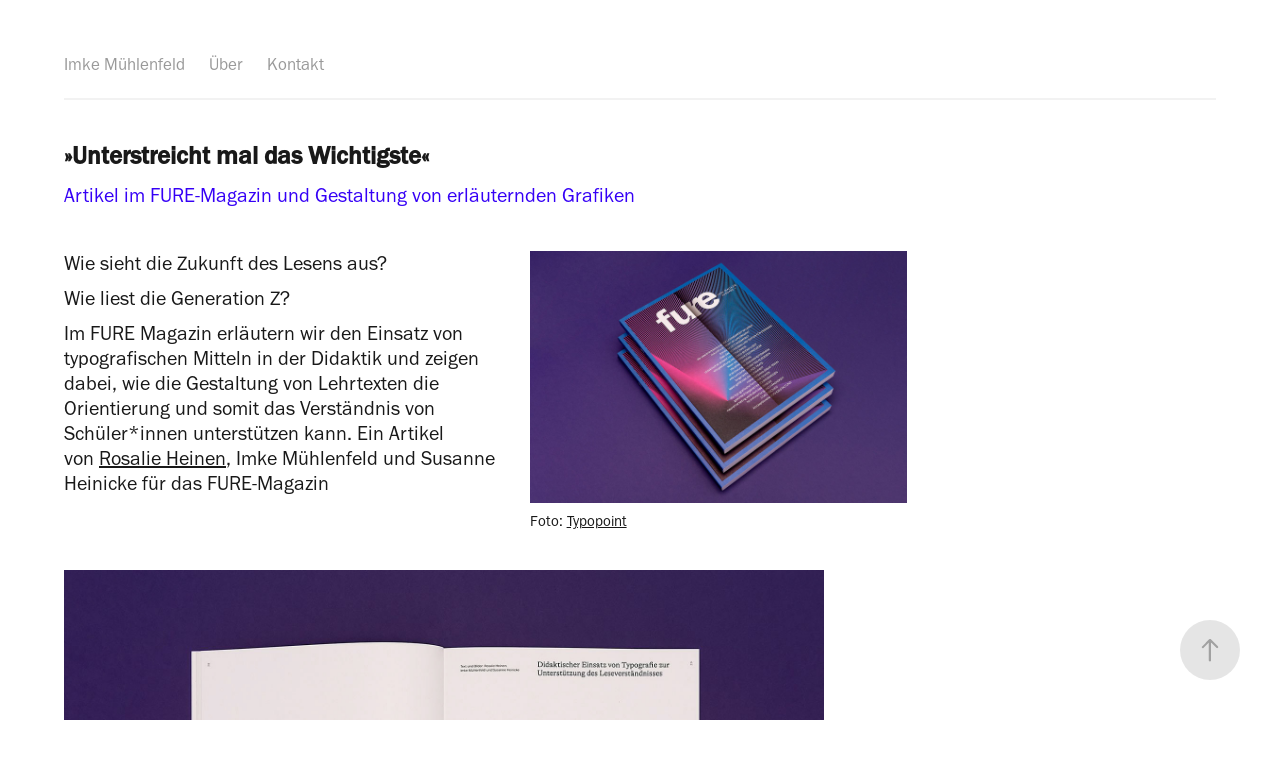

--- FILE ---
content_type: text/html; charset=utf-8
request_url: https://imkemuehlenfeld.de/coming-soon
body_size: 6722
content:
<!DOCTYPE HTML>
<html lang="en-US">
<head>
  <meta charset="UTF-8" />
  <meta name="viewport" content="width=device-width, initial-scale=1" />
      <meta name="description"  content="FURE Magazin" />
      <meta name="twitter:card"  content="summary_large_image" />
      <meta name="twitter:site"  content="@AdobePortfolio" />
      <meta  property="og:title" content="Imke Mühlenfeld – Kommunikationsdesign - »Unterstreicht mal das Wichtigste«" />
      <meta  property="og:description" content="FURE Magazin" />
      <meta  property="og:image" content="https://cdn.myportfolio.com/fcead900-7405-40a4-b75f-a8ac032bb06c/2ecd9308-386e-46b1-9272-ef9a8a1c76ba_car_4x3.jpg?h=aec3542db2c55bfd0ffecd0a1e456af6" />
        <link rel="icon" href="https://cdn.myportfolio.com/fcead900-7405-40a4-b75f-a8ac032bb06c/1a08fe0b-1024-4d84-929f-8d1386fd39ff_carw_1x1x32.png?h=02fc8f4595d33e46e27861190ae163ce" />
      <link rel="stylesheet" href="/dist/css/main.css" type="text/css" />
      <link rel="stylesheet" href="https://cdn.myportfolio.com/fcead900-7405-40a4-b75f-a8ac032bb06c/06372adcd2b9c574899951e3ba2b56081763150232.css?h=290749a92283e05043e290cdb7c10d44" type="text/css" />
    <link rel="canonical" href="https://imkemuehlenfeld.de/coming-soon" />
      <title>Imke Mühlenfeld – Kommunikationsdesign - »Unterstreicht mal das Wichtigste«</title>
    <script type="text/javascript" src="//use.typekit.net/ik/-SHdS8uHMx_Xqs0Ns3eVtvRPnjdcx1XE72nJWJbytTXfe8GJGLGmIKvDFQqawQFLZe9DjAZKwRSuZR4852yq5AjkFRS3jRmRjcjUZcjDZQqhwQBKjAjaFUGMJ6scjcZXH6qJvewbMg6IJMJ7fbRUjUMMeM96MTMgoi-o33j.js?cb=35f77bfb8b50944859ea3d3804e7194e7a3173fb" async onload="
    try {
      window.Typekit.load();
    } catch (e) {
      console.warn('Typekit not loaded.');
    }
    "></script>
</head>
  <body class="transition-enabled">  <div class='page-background-video page-background-video-with-panel'>
  </div>
  <div class="js-responsive-nav">
    <div class="responsive-nav">
      <div class="responsive-nav__contents">
        <div class="close-responsive-click-area js-close-responsive-nav">
          <div class="close-responsive-button"></div>
        </div>
            <nav class="nav-container" data-hover-hint="nav" data-hover-hint-placement="bottom-start">
                <div class="gallery-title"><a href="/projekte" >Imke Mühlenfeld</a></div>
      <div class="page-title">
        <a href="/uber" >Über</a>
      </div>
      <div class="page-title">
        <a href="/contact" >Kontakt</a>
      </div>
            </nav>
      </div>
    </div>
  </div>
  <div class="site-wrap cfix">
    <div class="site-container">
      <div class="site-content e2e-site-content">
          <header class="site-header js-site-header " data-context="theme.nav" data-hover-hint="nav" data-hover-hint-placement="top-start">
              <nav class="nav-container" data-hover-hint="nav" data-hover-hint-placement="bottom-start">
                <div class="gallery-title"><a href="/projekte" >Imke Mühlenfeld</a></div>
      <div class="page-title">
        <a href="/uber" >Über</a>
      </div>
      <div class="page-title">
        <a href="/contact" >Kontakt</a>
      </div>
              </nav>
              <div class="hamburger-click-area js-hamburger">
                <div class="hamburger">
                  <i></i>
                  <i></i>
                  <i></i>
                </div>
              </div>
          </header>
        <main>
  <div class="page-container js-site-wrap" data-context="page.page.container" data-hover-hint="pageContainer">
    <section class="page standard-modules">
      <div class="page-content js-page-content" data-context="pages" data-identity="id:p63bb288dccb4be59aaaf1831eb78771f90e6c33e91c5106063792">
        <div id="project-canvas" class="js-project-modules modules content">
          <div id="project-modules">
              
              
              
              
              
              <div class="project-module module text project-module-text align- js-project-module e2e-site-project-module-text" style="padding-top: px;
padding-bottom: px;
  float: left;
  clear: both;
">
  <div class="rich-text js-text-editable module-text"><div style="text-align:left;" class="sub-title">»Unterstreicht mal das Wichtigste«</div><div style="line-height:11px; text-align:left;" class="texteditor-inline-lineheight"><span style="color:#3500f6;" class="texteditor-inline-color">Artikel im FURE-Magazin und Gestaltung von erläuternden Grafiken </span></div></div>
</div>

              
              
              
              
              
              
              
              
              
              
              
              
              
              <div class="project-module module tree project-module-tree js-js-project-module e2e-site-project-module-tree" >
  <div class="tree-wrapper valign-top">
      <div class="tree-child-wrapper" style="flex: 2">
        
        
        
        
        
        <div class="project-module module text project-module-text align- js-project-module e2e-site-project-module-text" style="padding-top: 0px;
padding-bottom: 30px;
">
  <div class="rich-text js-text-editable module-text"><div style="text-align:left;">Wie sieht die Zukunft des Lesens aus? </div><div style="text-align:left;">Wie liest die Generation Z?</div><div style="text-align:left;">Im FURE Magazin erläutern wir den Einsatz von typografischen Mitteln in der Didaktik und zeigen dabei, wie die Gestaltung von Lehrtexten die Orientierung und somit das Verständnis von Schüler*innen unterstützen kann. Ein Artikel von <a href="https://visualteaching.de" target="_blank">Rosalie Heinen</a>, Imke Mühlenfeld und Susanne Heinicke für das FURE-Magazin</div></div>
</div>

        
        
        
      </div>
      <div class="tree-child-wrapper" style="flex: 3">
        
        <div class="project-module module image project-module-image js-js-project-module"  style="padding-top: px;
padding-bottom: px;
  width: 55%;
  float: left;
  clear: both;
">

  

  
     <div class="js-lightbox" data-src="https://cdn.myportfolio.com/fcead900-7405-40a4-b75f-a8ac032bb06c/f7ec2647-e469-4928-b78a-5b13b7d6b42a.jpg?h=57e988d058b1718385ace0e90bbb3d5a">
           <img
             class="js-lazy e2e-site-project-module-image"
             src="[data-uri]"
             data-src="https://cdn.myportfolio.com/fcead900-7405-40a4-b75f-a8ac032bb06c/f7ec2647-e469-4928-b78a-5b13b7d6b42a_rw_1920.jpg?h=e22fdfcdc6484e9015c097f820b8eab8"
             data-srcset="https://cdn.myportfolio.com/fcead900-7405-40a4-b75f-a8ac032bb06c/f7ec2647-e469-4928-b78a-5b13b7d6b42a_rw_600.jpg?h=bd40babc1907c0277e7224a8a853df45 600w,https://cdn.myportfolio.com/fcead900-7405-40a4-b75f-a8ac032bb06c/f7ec2647-e469-4928-b78a-5b13b7d6b42a_rw_1200.jpg?h=e4f7ce90d70327279ee5eb570738c563 1200w,https://cdn.myportfolio.com/fcead900-7405-40a4-b75f-a8ac032bb06c/f7ec2647-e469-4928-b78a-5b13b7d6b42a_rw_1920.jpg?h=e22fdfcdc6484e9015c097f820b8eab8 1600w,"
             data-sizes="(max-width: 1600px) 100vw, 1600px"
             width="1600"
             height="0"
             style="padding-bottom: 66.67%; background: rgba(0, 0, 0, 0.03)"
             
           >
     </div>
  

    <div class="project-module module-caption-container js-caption-container align-left">
      <div class="rich-text module-caption js-text-editable"><div style="text-align:left;"><span class="texteditor-inline-fontsize" style="font-size:15px;">Foto: <a href="https://www.typoint.com/project/fure-magazin-future-of-reading" target="_blank">Typopoint</a></span><br></div></div>
    </div>
</div>

        
        
        
        
        
        
        
      </div>
  </div>
</div>

              
              <div class="project-module module image project-module-image js-js-project-module"  style="padding-top: px;
padding-bottom: px;
  width: 66%;
  float: left;
  clear: both;
">

  

  
     <div class="js-lightbox" data-src="https://cdn.myportfolio.com/fcead900-7405-40a4-b75f-a8ac032bb06c/6646be99-c3eb-4f46-a83c-137eb1a477b6.jpg?h=e90130a40b6e2285c92cb1f19149e29d">
           <img
             class="js-lazy e2e-site-project-module-image"
             src="[data-uri]"
             data-src="https://cdn.myportfolio.com/fcead900-7405-40a4-b75f-a8ac032bb06c/6646be99-c3eb-4f46-a83c-137eb1a477b6_rw_1920.jpg?h=09974578225f3821bae2a8b3ec8ffba5"
             data-srcset="https://cdn.myportfolio.com/fcead900-7405-40a4-b75f-a8ac032bb06c/6646be99-c3eb-4f46-a83c-137eb1a477b6_rw_600.jpg?h=6907fb8c28839d0561235fe755a87480 600w,https://cdn.myportfolio.com/fcead900-7405-40a4-b75f-a8ac032bb06c/6646be99-c3eb-4f46-a83c-137eb1a477b6_rw_1200.jpg?h=9c444883f3e07fbe8d46e2313a0daa14 1200w,https://cdn.myportfolio.com/fcead900-7405-40a4-b75f-a8ac032bb06c/6646be99-c3eb-4f46-a83c-137eb1a477b6_rw_1920.jpg?h=09974578225f3821bae2a8b3ec8ffba5 1600w,"
             data-sizes="(max-width: 1600px) 100vw, 1600px"
             width="1600"
             height="0"
             style="padding-bottom: 66.67%; background: rgba(0, 0, 0, 0.03)"
             
           >
     </div>
  

    <div class="project-module module-caption-container js-caption-container align-left">
      <div class="rich-text module-caption js-text-editable"><div style="text-align:left;"><span class="texteditor-inline-fontsize" style="font-size:15px;">Foto: <a href="https://www.typoint.com/project/fure-magazin-future-of-reading" target="_blank">Typopoint</a></span></div></div>
    </div>
</div>

              
              
              
              
              
              
              
              
              
              <div class="project-module module image project-module-image js-js-project-module"  style="padding-top: px;
padding-bottom: px;
  width: 66%;
  float: left;
  clear: both;
">

  

  
     <div class="js-lightbox" data-src="https://cdn.myportfolio.com/fcead900-7405-40a4-b75f-a8ac032bb06c/315d556b-5d1b-44c3-87ac-84577741b770.png?h=f231fb7c751425029d6578bd7385fe57">
           <img
             class="js-lazy e2e-site-project-module-image"
             src="[data-uri]"
             data-src="https://cdn.myportfolio.com/fcead900-7405-40a4-b75f-a8ac032bb06c/315d556b-5d1b-44c3-87ac-84577741b770_rw_1920.png?h=ce237721629c793e1a8d7ce5f2eb17b2"
             data-srcset="https://cdn.myportfolio.com/fcead900-7405-40a4-b75f-a8ac032bb06c/315d556b-5d1b-44c3-87ac-84577741b770_rw_600.png?h=d2b71aff09921130caf919a78c25c5b0 600w,https://cdn.myportfolio.com/fcead900-7405-40a4-b75f-a8ac032bb06c/315d556b-5d1b-44c3-87ac-84577741b770_rw_1200.png?h=c95e5aae703864d8f669c5425405b55e 1200w,https://cdn.myportfolio.com/fcead900-7405-40a4-b75f-a8ac032bb06c/315d556b-5d1b-44c3-87ac-84577741b770_rw_1920.png?h=ce237721629c793e1a8d7ce5f2eb17b2 1920w,"
             data-sizes="(max-width: 1920px) 100vw, 1920px"
             width="1920"
             height="0"
             style="padding-bottom: 67.67%; background: rgba(0, 0, 0, 0.03)"
             
           >
     </div>
  

    <div class="project-module module-caption-container js-caption-container align-left">
      <div class="rich-text module-caption js-text-editable"><div style="text-align:left;"><span class="texteditor-inline-fontsize" style="font-size:15px;">Grafiken: Imke Mühlenfeld</span></div></div>
    </div>
</div>

              
              
              
              
              
              
              
              
              
              <div class="project-module module image project-module-image js-js-project-module"  style="padding-top: 22px;
padding-bottom: px;
  width: 71%;
  float: left;
  clear: both;
">

  

  
     <div class="js-lightbox" data-src="https://cdn.myportfolio.com/fcead900-7405-40a4-b75f-a8ac032bb06c/52d38be8-5ea9-413e-b425-c4497d684326.png?h=39848bb4b090865b2d760f6e1e17390a">
           <img
             class="js-lazy e2e-site-project-module-image"
             src="[data-uri]"
             data-src="https://cdn.myportfolio.com/fcead900-7405-40a4-b75f-a8ac032bb06c/52d38be8-5ea9-413e-b425-c4497d684326_rw_1920.png?h=a661d9a676049b31a325fae1b009ddb2"
             data-srcset="https://cdn.myportfolio.com/fcead900-7405-40a4-b75f-a8ac032bb06c/52d38be8-5ea9-413e-b425-c4497d684326_rw_600.png?h=e1f29d06729ce4b4edeb7dd846dc891d 600w,https://cdn.myportfolio.com/fcead900-7405-40a4-b75f-a8ac032bb06c/52d38be8-5ea9-413e-b425-c4497d684326_rw_1200.png?h=8385b5e322b140018bf37c050232d523 1200w,https://cdn.myportfolio.com/fcead900-7405-40a4-b75f-a8ac032bb06c/52d38be8-5ea9-413e-b425-c4497d684326_rw_1920.png?h=a661d9a676049b31a325fae1b009ddb2 1920w,"
             data-sizes="(max-width: 1920px) 100vw, 1920px"
             width="1920"
             height="0"
             style="padding-bottom: 67.5%; background: rgba(0, 0, 0, 0.03)"
             
           >
     </div>
  

</div>

              
              
              
              
              
              
              
              
              <div class="js-project-module project-module module button project-module-button" data-id="m63bb2d0dcd13f092591cea0689938c145949bd1e69c4684d622de"  style=" padding-top: px;
padding-bottom: px;
">
    <div class="button-container" style="  text-align: left;
">
      
      <a href="https://fure-website.webflow.io" target="_blank" class="button-module preserve-whitespace--nowrap">FURE Magazin</a>
    </div>
</div>

              
              
              
              
              
              
              
              
              
          </div>
        </div>
      </div>
    </section>
          <section class="other-projects" data-context="page.page.other_pages" data-hover-hint="otherPages">
            <div class="title-wrapper">
              <div class="title-container">
                  <h3 class="other-projects-title preserve-whitespace">You may also like</h3>
              </div>
            </div>
            <div class="project-covers">
                  <a class="project-cover js-project-cover-touch hold-space has-rollover" href="/typografie-in-der-wissensvermittlung" data-context="pages" data-identity="id:p63bacbd13dfcc8e3375e414468f25d07c92b727684d94e2649be0">
                      <div class="cover-image-wrap">
                        <div class="cover-image">
                            <div class="cover cover-rollover">

            <img
              class="cover__img js-lazy"
              src="https://cdn.myportfolio.com/fcead900-7405-40a4-b75f-a8ac032bb06c/c165c95e-0685-49bb-848c-5c31c299918a_carw_4x3x32.jpg?h=916d29f4c337e2538e81a0795cd51c86"
              data-src="https://cdn.myportfolio.com/fcead900-7405-40a4-b75f-a8ac032bb06c/c165c95e-0685-49bb-848c-5c31c299918a_car_4x3.jpg?h=507dc4ed6cd558028d3fb2a7c161b224"
              data-srcset="https://cdn.myportfolio.com/fcead900-7405-40a4-b75f-a8ac032bb06c/c165c95e-0685-49bb-848c-5c31c299918a_carw_4x3x640.jpg?h=bd21dd648fa3486377fbe283872c0e1a 640w, https://cdn.myportfolio.com/fcead900-7405-40a4-b75f-a8ac032bb06c/c165c95e-0685-49bb-848c-5c31c299918a_carw_4x3x1280.jpg?h=230ee68e3965ab31058e236451e14f3c 1280w, https://cdn.myportfolio.com/fcead900-7405-40a4-b75f-a8ac032bb06c/c165c95e-0685-49bb-848c-5c31c299918a_carw_4x3x1366.jpg?h=08f6eb3cefd892c933172f86bc40ad50 1366w, https://cdn.myportfolio.com/fcead900-7405-40a4-b75f-a8ac032bb06c/c165c95e-0685-49bb-848c-5c31c299918a_carw_4x3x1920.jpg?h=381595dafc8349626de0b3cb6535537d 1920w, https://cdn.myportfolio.com/fcead900-7405-40a4-b75f-a8ac032bb06c/c165c95e-0685-49bb-848c-5c31c299918a_carw_4x3x2560.jpg?h=81249e9b50a5d3d5e76d28225c5e7588 2560w, https://cdn.myportfolio.com/fcead900-7405-40a4-b75f-a8ac032bb06c/c165c95e-0685-49bb-848c-5c31c299918a_carw_4x3x5120.jpg?h=23ff6c0b22bc7a0d3a804a2526eeb9fd 5120w"
              data-sizes="(max-width: 540px) 100vw, (max-width: 768px) 50vw, 100vw"
            >
                                      </div>
                            <div class="cover cover-normal has-rollover">

            <img
              class="cover__img js-lazy"
              src="https://cdn.myportfolio.com/fcead900-7405-40a4-b75f-a8ac032bb06c/098a4dca-6d70-4115-9ac2-1e4fbfd629d4_carw_4x3x32.jpg?h=31ef05228101c23ab478aaa25aa4155f"
              data-src="https://cdn.myportfolio.com/fcead900-7405-40a4-b75f-a8ac032bb06c/098a4dca-6d70-4115-9ac2-1e4fbfd629d4_car_4x3.jpg?h=a51946f436480f153f900a8a8f315e27"
              data-srcset="https://cdn.myportfolio.com/fcead900-7405-40a4-b75f-a8ac032bb06c/098a4dca-6d70-4115-9ac2-1e4fbfd629d4_carw_4x3x640.jpg?h=73c32459b61cf4b0ed44977fe9e5d5be 640w, https://cdn.myportfolio.com/fcead900-7405-40a4-b75f-a8ac032bb06c/098a4dca-6d70-4115-9ac2-1e4fbfd629d4_carw_4x3x1280.jpg?h=036e7b5bccacb6e6d59eca0ab9bef3eb 1280w, https://cdn.myportfolio.com/fcead900-7405-40a4-b75f-a8ac032bb06c/098a4dca-6d70-4115-9ac2-1e4fbfd629d4_carw_4x3x1366.jpg?h=36e74c22640bcd0490a37f30274c1e06 1366w, https://cdn.myportfolio.com/fcead900-7405-40a4-b75f-a8ac032bb06c/098a4dca-6d70-4115-9ac2-1e4fbfd629d4_carw_4x3x1920.jpg?h=038af7e9565545036238a844feb740bf 1920w, https://cdn.myportfolio.com/fcead900-7405-40a4-b75f-a8ac032bb06c/098a4dca-6d70-4115-9ac2-1e4fbfd629d4_carw_4x3x2560.jpg?h=2005c69c82df6834dc1590e3a325bd0b 2560w, https://cdn.myportfolio.com/fcead900-7405-40a4-b75f-a8ac032bb06c/098a4dca-6d70-4115-9ac2-1e4fbfd629d4_carw_4x3x5120.jpg?h=5dd54eeb4a397f48ec0227ac0bba2831 5120w"
              data-sizes="(max-width: 540px) 100vw, (max-width: 768px) 50vw, 100vw"
            >
                                      </div>
                        </div>
                      </div>
                    <div class="details-wrap">
                      <div class="details">
                        <div class="details-inner">
                            <div class="title preserve-whitespace">Typografie in der Wissensvermittlung</div>
                            <div class="date">2021</div>
                        </div>
                      </div>
                    </div>
                  </a>
                  <a class="project-cover js-project-cover-touch hold-space has-rollover" href="/coming-soon-1" data-context="pages" data-identity="id:p63bb328f1af22c04ce0e833005c4c0256f4491e9f038b34de7643">
                      <div class="cover-image-wrap">
                        <div class="cover-image">
                            <div class="cover cover-rollover">

            <img
              class="cover__img js-lazy"
              src="https://cdn.myportfolio.com/fcead900-7405-40a4-b75f-a8ac032bb06c/dc84188d-c370-40f9-8f64-575e20d9510b_rwc_638x0x3193x2395x32.jpg?h=70c32a72b94be5a2b240f70895b1830c"
              data-src="https://cdn.myportfolio.com/fcead900-7405-40a4-b75f-a8ac032bb06c/dc84188d-c370-40f9-8f64-575e20d9510b_rwc_638x0x3193x2395x3193.jpg?h=059def119bda8fcfe5c6cc81b6b3b0e0"
              data-srcset="https://cdn.myportfolio.com/fcead900-7405-40a4-b75f-a8ac032bb06c/dc84188d-c370-40f9-8f64-575e20d9510b_rwc_638x0x3193x2395x640.jpg?h=6327256305a95e4765703bc9422aafff 640w, https://cdn.myportfolio.com/fcead900-7405-40a4-b75f-a8ac032bb06c/dc84188d-c370-40f9-8f64-575e20d9510b_rwc_638x0x3193x2395x1280.jpg?h=e22dc9533fab57aaf6b9922082ee74c3 1280w, https://cdn.myportfolio.com/fcead900-7405-40a4-b75f-a8ac032bb06c/dc84188d-c370-40f9-8f64-575e20d9510b_rwc_638x0x3193x2395x1366.jpg?h=dfc32d3edbf208fd5a2efed2f5dfddc1 1366w, https://cdn.myportfolio.com/fcead900-7405-40a4-b75f-a8ac032bb06c/dc84188d-c370-40f9-8f64-575e20d9510b_rwc_638x0x3193x2395x1920.jpg?h=0c9175bdd186c0717c1dc8e3f59769b5 1920w, https://cdn.myportfolio.com/fcead900-7405-40a4-b75f-a8ac032bb06c/dc84188d-c370-40f9-8f64-575e20d9510b_rwc_638x0x3193x2395x2560.jpg?h=436f4c508c3a5e2ac5472ea855a6ba2c 2560w, https://cdn.myportfolio.com/fcead900-7405-40a4-b75f-a8ac032bb06c/dc84188d-c370-40f9-8f64-575e20d9510b_rwc_638x0x3193x2395x3193.jpg?h=059def119bda8fcfe5c6cc81b6b3b0e0 5120w"
              data-sizes="(max-width: 540px) 100vw, (max-width: 768px) 50vw, 100vw"
            >
                                      </div>
                            <div class="cover cover-normal has-rollover">

            <img
              class="cover__img js-lazy"
              src="https://cdn.myportfolio.com/fcead900-7405-40a4-b75f-a8ac032bb06c/b90bc738-9ce5-40a1-a52c-d6b4a8d36fbe_rwc_140x657x1403x1052x32.jpg?h=c0ce951d41fb4930bf86fc4e5cf001a7"
              data-src="https://cdn.myportfolio.com/fcead900-7405-40a4-b75f-a8ac032bb06c/b90bc738-9ce5-40a1-a52c-d6b4a8d36fbe_rwc_140x657x1403x1052x1403.jpg?h=8a15847c3a8c299c962a8d36dc80f9c2"
              data-srcset="https://cdn.myportfolio.com/fcead900-7405-40a4-b75f-a8ac032bb06c/b90bc738-9ce5-40a1-a52c-d6b4a8d36fbe_rwc_140x657x1403x1052x640.jpg?h=55cef6d1d38fa552653a47a0f09a7301 640w, https://cdn.myportfolio.com/fcead900-7405-40a4-b75f-a8ac032bb06c/b90bc738-9ce5-40a1-a52c-d6b4a8d36fbe_rwc_140x657x1403x1052x1280.jpg?h=c2bee3d8c1cbb6bd9cca77020eec8ffe 1280w, https://cdn.myportfolio.com/fcead900-7405-40a4-b75f-a8ac032bb06c/b90bc738-9ce5-40a1-a52c-d6b4a8d36fbe_rwc_140x657x1403x1052x1366.jpg?h=47ba162f88b94cbf201f402f9b17e8b9 1366w, https://cdn.myportfolio.com/fcead900-7405-40a4-b75f-a8ac032bb06c/b90bc738-9ce5-40a1-a52c-d6b4a8d36fbe_rwc_140x657x1403x1052x1403.jpg?h=8a15847c3a8c299c962a8d36dc80f9c2 1920w, https://cdn.myportfolio.com/fcead900-7405-40a4-b75f-a8ac032bb06c/b90bc738-9ce5-40a1-a52c-d6b4a8d36fbe_rwc_140x657x1403x1052x1403.jpg?h=8a15847c3a8c299c962a8d36dc80f9c2 2560w, https://cdn.myportfolio.com/fcead900-7405-40a4-b75f-a8ac032bb06c/b90bc738-9ce5-40a1-a52c-d6b4a8d36fbe_rwc_140x657x1403x1052x1403.jpg?h=8a15847c3a8c299c962a8d36dc80f9c2 5120w"
              data-sizes="(max-width: 540px) 100vw, (max-width: 768px) 50vw, 100vw"
            >
                                      </div>
                        </div>
                      </div>
                    <div class="details-wrap">
                      <div class="details">
                        <div class="details-inner">
                            <div class="title preserve-whitespace">Weiterbildungen didaktische Typografie</div>
                            <div class="date">2023</div>
                        </div>
                      </div>
                    </div>
                  </a>
                  <a class="project-cover js-project-cover-touch hold-space has-rollover" href="/typografie-in-der-wissensvermittlung-fure-konferenz" data-context="pages" data-identity="id:p64fe0f5a8f45d0218bfbbc103e1fcdc55c763cae40167c497f9c7">
                      <div class="cover-image-wrap">
                        <div class="cover-image">
                            <div class="cover cover-rollover">

            <img
              class="cover__img js-lazy"
              src="https://cdn.myportfolio.com/fcead900-7405-40a4-b75f-a8ac032bb06c/2760b995-5b01-4be1-b313-41c2f3cfb2d8_carw_4x3x32.jpg?h=4bc29c5a15e3c5b09f006887090f73ee"
              data-src="https://cdn.myportfolio.com/fcead900-7405-40a4-b75f-a8ac032bb06c/2760b995-5b01-4be1-b313-41c2f3cfb2d8_car_4x3.jpg?h=dfaacd6e2506ccd6f5978ea594c30a38"
              data-srcset="https://cdn.myportfolio.com/fcead900-7405-40a4-b75f-a8ac032bb06c/2760b995-5b01-4be1-b313-41c2f3cfb2d8_carw_4x3x640.jpg?h=d8c186ad88e0ab275fc71f7c889c2953 640w, https://cdn.myportfolio.com/fcead900-7405-40a4-b75f-a8ac032bb06c/2760b995-5b01-4be1-b313-41c2f3cfb2d8_carw_4x3x1280.jpg?h=6d16e44b2622e110120e2eda389f0167 1280w, https://cdn.myportfolio.com/fcead900-7405-40a4-b75f-a8ac032bb06c/2760b995-5b01-4be1-b313-41c2f3cfb2d8_carw_4x3x1366.jpg?h=0f4b1b8a49782ce7ee51fcc61aa43971 1366w, https://cdn.myportfolio.com/fcead900-7405-40a4-b75f-a8ac032bb06c/2760b995-5b01-4be1-b313-41c2f3cfb2d8_carw_4x3x1920.jpg?h=a48c43fdbb87af3927ebc5ede61c1ae0 1920w, https://cdn.myportfolio.com/fcead900-7405-40a4-b75f-a8ac032bb06c/2760b995-5b01-4be1-b313-41c2f3cfb2d8_carw_4x3x2560.jpg?h=9a88d2e305fac69416ca3b98902437d0 2560w, https://cdn.myportfolio.com/fcead900-7405-40a4-b75f-a8ac032bb06c/2760b995-5b01-4be1-b313-41c2f3cfb2d8_carw_4x3x5120.jpg?h=080c30f602c3e9ba434a77e2795a1d1d 5120w"
              data-sizes="(max-width: 540px) 100vw, (max-width: 768px) 50vw, 100vw"
            >
                                      </div>
                            <div class="cover cover-normal has-rollover">

            <img
              class="cover__img js-lazy"
              src="https://cdn.myportfolio.com/fcead900-7405-40a4-b75f-a8ac032bb06c/386b49d8-d7ac-49d6-af37-ec9637ffdf09_carw_4x3x32.jpg?h=1acef9477960bf4b7fa7dd6dab5df104"
              data-src="https://cdn.myportfolio.com/fcead900-7405-40a4-b75f-a8ac032bb06c/386b49d8-d7ac-49d6-af37-ec9637ffdf09_car_4x3.jpg?h=bea0bba1878807920203c290846e4517"
              data-srcset="https://cdn.myportfolio.com/fcead900-7405-40a4-b75f-a8ac032bb06c/386b49d8-d7ac-49d6-af37-ec9637ffdf09_carw_4x3x640.jpg?h=834227de559dceda2fe58e32570f34d2 640w, https://cdn.myportfolio.com/fcead900-7405-40a4-b75f-a8ac032bb06c/386b49d8-d7ac-49d6-af37-ec9637ffdf09_carw_4x3x1280.jpg?h=815fc224bd7238a9930be54b00b6e8d6 1280w, https://cdn.myportfolio.com/fcead900-7405-40a4-b75f-a8ac032bb06c/386b49d8-d7ac-49d6-af37-ec9637ffdf09_carw_4x3x1366.jpg?h=d55323a3ba9bdc2cee0334abe8a9098c 1366w, https://cdn.myportfolio.com/fcead900-7405-40a4-b75f-a8ac032bb06c/386b49d8-d7ac-49d6-af37-ec9637ffdf09_carw_4x3x1920.jpg?h=295c87b595f6df85574130eb395219d9 1920w, https://cdn.myportfolio.com/fcead900-7405-40a4-b75f-a8ac032bb06c/386b49d8-d7ac-49d6-af37-ec9637ffdf09_carw_4x3x2560.jpg?h=d35fbe9fae304dff5048559b6b2d2f38 2560w, https://cdn.myportfolio.com/fcead900-7405-40a4-b75f-a8ac032bb06c/386b49d8-d7ac-49d6-af37-ec9637ffdf09_carw_4x3x5120.jpg?h=9919caa5a7b37284e0deb84c1ca3131a 5120w"
              data-sizes="(max-width: 540px) 100vw, (max-width: 768px) 50vw, 100vw"
            >
                                      </div>
                        </div>
                      </div>
                    <div class="details-wrap">
                      <div class="details">
                        <div class="details-inner">
                            <div class="title preserve-whitespace">Vortrag didaktische Typografie</div>
                            <div class="date">2023</div>
                        </div>
                      </div>
                    </div>
                  </a>
            </div>
          </section>
        <section class="back-to-top" data-hover-hint="backToTop">
          <a href="#"><span class="arrow">&uarr;</span><span class="preserve-whitespace">Back to Top</span></a>
        </section>
        <a class="back-to-top-fixed js-back-to-top back-to-top-fixed-with-panel" data-hover-hint="backToTop" data-hover-hint-placement="top-start" href="#">
          <svg version="1.1" id="Layer_1" xmlns="http://www.w3.org/2000/svg" xmlns:xlink="http://www.w3.org/1999/xlink" x="0px" y="0px"
           viewBox="0 0 26 26" style="enable-background:new 0 0 26 26;" xml:space="preserve" class="icon icon-back-to-top">
          <g>
            <path d="M13.8,1.3L21.6,9c0.1,0.1,0.1,0.3,0.2,0.4c0.1,0.1,0.1,0.3,0.1,0.4s0,0.3-0.1,0.4c-0.1,0.1-0.1,0.3-0.3,0.4
              c-0.1,0.1-0.2,0.2-0.4,0.3c-0.2,0.1-0.3,0.1-0.4,0.1c-0.1,0-0.3,0-0.4-0.1c-0.2-0.1-0.3-0.2-0.4-0.3L14.2,5l0,19.1
              c0,0.2-0.1,0.3-0.1,0.5c0,0.1-0.1,0.3-0.3,0.4c-0.1,0.1-0.2,0.2-0.4,0.3c-0.1,0.1-0.3,0.1-0.5,0.1c-0.1,0-0.3,0-0.4-0.1
              c-0.1-0.1-0.3-0.1-0.4-0.3c-0.1-0.1-0.2-0.2-0.3-0.4c-0.1-0.1-0.1-0.3-0.1-0.5l0-19.1l-5.7,5.7C6,10.8,5.8,10.9,5.7,11
              c-0.1,0.1-0.3,0.1-0.4,0.1c-0.2,0-0.3,0-0.4-0.1c-0.1-0.1-0.3-0.2-0.4-0.3c-0.1-0.1-0.1-0.2-0.2-0.4C4.1,10.2,4,10.1,4.1,9.9
              c0-0.1,0-0.3,0.1-0.4c0-0.1,0.1-0.3,0.3-0.4l7.7-7.8c0.1,0,0.2-0.1,0.2-0.1c0,0,0.1-0.1,0.2-0.1c0.1,0,0.2,0,0.2-0.1
              c0.1,0,0.1,0,0.2,0c0,0,0.1,0,0.2,0c0.1,0,0.2,0,0.2,0.1c0.1,0,0.1,0.1,0.2,0.1C13.7,1.2,13.8,1.2,13.8,1.3z"/>
          </g>
          </svg>
        </a>
  </div>
              <footer class="site-footer" data-hover-hint="footer">
                  <div class="social pf-footer-social" data-context="theme.footer" data-hover-hint="footerSocialIcons">
                    <ul>
                            <li>
                              <a href="https://www.instagram.com/imke_muehlenfeld/" target="_blank">
                                <svg version="1.1" id="Layer_1" xmlns="http://www.w3.org/2000/svg" xmlns:xlink="http://www.w3.org/1999/xlink" viewBox="0 0 30 24" style="enable-background:new 0 0 30 24;" xml:space="preserve" class="icon">
                                <g>
                                  <path d="M15,5.4c2.1,0,2.4,0,3.2,0c0.8,0,1.2,0.2,1.5,0.3c0.4,0.1,0.6,0.3,0.9,0.6c0.3,0.3,0.5,0.5,0.6,0.9
                                    c0.1,0.3,0.2,0.7,0.3,1.5c0,0.8,0,1.1,0,3.2s0,2.4,0,3.2c0,0.8-0.2,1.2-0.3,1.5c-0.1,0.4-0.3,0.6-0.6,0.9c-0.3,0.3-0.5,0.5-0.9,0.6
                                    c-0.3,0.1-0.7,0.2-1.5,0.3c-0.8,0-1.1,0-3.2,0s-2.4,0-3.2,0c-0.8,0-1.2-0.2-1.5-0.3c-0.4-0.1-0.6-0.3-0.9-0.6
                                    c-0.3-0.3-0.5-0.5-0.6-0.9c-0.1-0.3-0.2-0.7-0.3-1.5c0-0.8,0-1.1,0-3.2s0-2.4,0-3.2c0-0.8,0.2-1.2,0.3-1.5c0.1-0.4,0.3-0.6,0.6-0.9
                                    c0.3-0.3,0.5-0.5,0.9-0.6c0.3-0.1,0.7-0.2,1.5-0.3C12.6,5.4,12.9,5.4,15,5.4 M15,4c-2.2,0-2.4,0-3.3,0c-0.9,0-1.4,0.2-1.9,0.4
                                    c-0.5,0.2-1,0.5-1.4,0.9C7.9,5.8,7.6,6.2,7.4,6.8C7.2,7.3,7.1,7.9,7,8.7C7,9.6,7,9.8,7,12s0,2.4,0,3.3c0,0.9,0.2,1.4,0.4,1.9
                                    c0.2,0.5,0.5,1,0.9,1.4c0.4,0.4,0.9,0.7,1.4,0.9c0.5,0.2,1.1,0.3,1.9,0.4c0.9,0,1.1,0,3.3,0s2.4,0,3.3,0c0.9,0,1.4-0.2,1.9-0.4
                                    c0.5-0.2,1-0.5,1.4-0.9c0.4-0.4,0.7-0.9,0.9-1.4c0.2-0.5,0.3-1.1,0.4-1.9c0-0.9,0-1.1,0-3.3s0-2.4,0-3.3c0-0.9-0.2-1.4-0.4-1.9
                                    c-0.2-0.5-0.5-1-0.9-1.4c-0.4-0.4-0.9-0.7-1.4-0.9c-0.5-0.2-1.1-0.3-1.9-0.4C17.4,4,17.2,4,15,4L15,4L15,4z"/>
                                  <path d="M15,7.9c-2.3,0-4.1,1.8-4.1,4.1s1.8,4.1,4.1,4.1s4.1-1.8,4.1-4.1S17.3,7.9,15,7.9L15,7.9z M15,14.7c-1.5,0-2.7-1.2-2.7-2.7
                                    c0-1.5,1.2-2.7,2.7-2.7s2.7,1.2,2.7,2.7C17.7,13.5,16.5,14.7,15,14.7L15,14.7z"/>
                                  <path d="M20.2,7.7c0,0.5-0.4,1-1,1s-1-0.4-1-1s0.4-1,1-1S20.2,7.2,20.2,7.7L20.2,7.7z"/>
                                </g>
                                </svg>
                              </a>
                            </li>
                            <li>
                              <a href="mailto:imke@imkemuehlenfeld.de">
                                <svg version="1.1" id="Layer_1" xmlns="http://www.w3.org/2000/svg" xmlns:xlink="http://www.w3.org/1999/xlink" x="0px" y="0px" viewBox="0 0 30 24" style="enable-background:new 0 0 30 24;" xml:space="preserve" class="icon">
                                  <g>
                                    <path d="M15,13L7.1,7.1c0-0.5,0.4-1,1-1h13.8c0.5,0,1,0.4,1,1L15,13z M15,14.8l7.9-5.9v8.1c0,0.5-0.4,1-1,1H8.1c-0.5,0-1-0.4-1-1 V8.8L15,14.8z"/>
                                  </g>
                                </svg>
                              </a>
                            </li>
                    </ul>
                  </div>
                <div class="footer-text">
                  <a href="https://imkemuehlenfeld.de/impressum">Impressum</a> <br> <a href="https://imkemuehlenfeld.de/datenschutz">Datenschutz</a>
                </div>
              </footer>
        </main>
      </div>
    </div>
  </div>
</body>
<script type="text/javascript">
  // fix for Safari's back/forward cache
  window.onpageshow = function(e) {
    if (e.persisted) { window.location.reload(); }
  };
</script>
  <script type="text/javascript">var __config__ = {"page_id":"p63bb288dccb4be59aaaf1831eb78771f90e6c33e91c5106063792","theme":{"name":"andreas"},"pageTransition":true,"linkTransition":true,"disableDownload":false,"localizedValidationMessages":{"required":"This field is required","Email":"This field must be a valid email address"},"lightbox":{"enabled":true,"color":{"opacity":0.94,"hex":"#fff"}},"cookie_banner":{"enabled":false}};</script>
  <script type="text/javascript" src="/site/translations?cb=35f77bfb8b50944859ea3d3804e7194e7a3173fb"></script>
  <script type="text/javascript" src="/dist/js/main.js?cb=35f77bfb8b50944859ea3d3804e7194e7a3173fb"></script>
</html>
